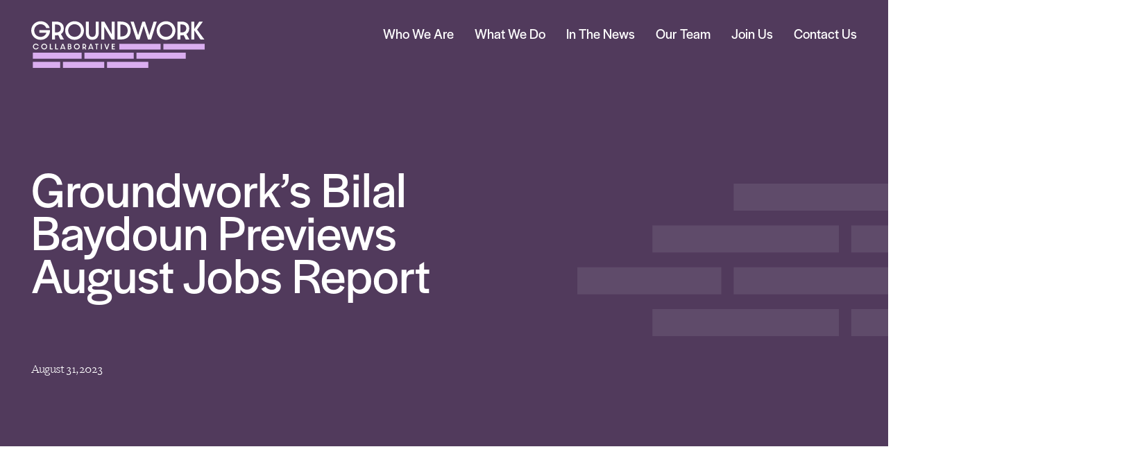

--- FILE ---
content_type: text/html; charset=UTF-8
request_url: https://groundworkcollaborative.org/news/groundworks-bilal-baydoun-previews-august-jobs-report/
body_size: 10771
content:
<!DOCTYPE html>
<html lang="en-US">
	<head>
						<link rel="preconnect" href="https://use.typekit.net" crossorigin>
	<link rel="preload" as="style" href="https://use.typekit.net/vnn5glv.css">  
	<link rel="preconnect" href="https://fonts.googleapis.com">
    <link rel="preconnect" href="https://fonts.gstatic.com" crossorigin>

		<link rel="preload" as="style" href="https://groundworkcollaborative.org/wp-content/themes/groundwork/assets/styles/app-min.css?ver=1765837812">

		<link rel="preload" as="script" href="https://groundworkcollaborative.org/wp-content/themes/groundwork/assets/scripts/libs.js?ver=1751198837">
	<link rel="preload" as="script" href="https://groundworkcollaborative.org/wp-content/themes/groundwork/assets/scripts/scripts-min.js?ver=1751198837">
	<meta charset="UTF-8" />
<script>
var gform;gform||(document.addEventListener("gform_main_scripts_loaded",function(){gform.scriptsLoaded=!0}),document.addEventListener("gform/theme/scripts_loaded",function(){gform.themeScriptsLoaded=!0}),window.addEventListener("DOMContentLoaded",function(){gform.domLoaded=!0}),gform={domLoaded:!1,scriptsLoaded:!1,themeScriptsLoaded:!1,isFormEditor:()=>"function"==typeof InitializeEditor,callIfLoaded:function(o){return!(!gform.domLoaded||!gform.scriptsLoaded||!gform.themeScriptsLoaded&&!gform.isFormEditor()||(gform.isFormEditor()&&console.warn("The use of gform.initializeOnLoaded() is deprecated in the form editor context and will be removed in Gravity Forms 3.1."),o(),0))},initializeOnLoaded:function(o){gform.callIfLoaded(o)||(document.addEventListener("gform_main_scripts_loaded",()=>{gform.scriptsLoaded=!0,gform.callIfLoaded(o)}),document.addEventListener("gform/theme/scripts_loaded",()=>{gform.themeScriptsLoaded=!0,gform.callIfLoaded(o)}),window.addEventListener("DOMContentLoaded",()=>{gform.domLoaded=!0,gform.callIfLoaded(o)}))},hooks:{action:{},filter:{}},addAction:function(o,r,e,t){gform.addHook("action",o,r,e,t)},addFilter:function(o,r,e,t){gform.addHook("filter",o,r,e,t)},doAction:function(o){gform.doHook("action",o,arguments)},applyFilters:function(o){return gform.doHook("filter",o,arguments)},removeAction:function(o,r){gform.removeHook("action",o,r)},removeFilter:function(o,r,e){gform.removeHook("filter",o,r,e)},addHook:function(o,r,e,t,n){null==gform.hooks[o][r]&&(gform.hooks[o][r]=[]);var d=gform.hooks[o][r];null==n&&(n=r+"_"+d.length),gform.hooks[o][r].push({tag:n,callable:e,priority:t=null==t?10:t})},doHook:function(r,o,e){var t;if(e=Array.prototype.slice.call(e,1),null!=gform.hooks[r][o]&&((o=gform.hooks[r][o]).sort(function(o,r){return o.priority-r.priority}),o.forEach(function(o){"function"!=typeof(t=o.callable)&&(t=window[t]),"action"==r?t.apply(null,e):e[0]=t.apply(null,e)})),"filter"==r)return e[0]},removeHook:function(o,r,t,n){var e;null!=gform.hooks[o][r]&&(e=(e=gform.hooks[o][r]).filter(function(o,r,e){return!!(null!=n&&n!=o.tag||null!=t&&t!=o.priority)}),gform.hooks[o][r]=e)}});
</script>

	<meta name="viewport" content="width=device-width, initial-scale=1.0, viewport-fit=cover" />
	<script>
		["js", "m4n"].forEach(function (attr) {
			document.documentElement.setAttribute(attr, "");
		});
	</script>
<meta name='robots' content='index, follow, max-image-preview:large, max-snippet:-1, max-video-preview:-1' />
	<style>img:is([sizes="auto" i], [sizes^="auto," i]) { contain-intrinsic-size: 3000px 1500px }</style>
	
	<!-- This site is optimized with the Yoast SEO plugin v25.3.1 - https://yoast.com/wordpress/plugins/seo/ -->
	<title>Groundwork’s Bilal Baydoun Previews August Jobs Report - Groundwork Collaborative</title>
	<meta name="description" content="“With inflation in retreat and unemployment at record lows, the Fed must change course and focus on driving more gains for workers and families, not blaming them for inflation while corporations rake in record profits.”" />
	<link rel="canonical" href="https://groundworkcollaborative.org/news/groundworks-bilal-baydoun-previews-august-jobs-report/" />
	<meta property="og:locale" content="en_US" />
	<meta property="og:type" content="article" />
	<meta property="og:title" content="Groundwork’s Bilal Baydoun Previews August Jobs Report - Groundwork Collaborative" />
	<meta property="og:description" content="“With inflation in retreat and unemployment at record lows, the Fed must change course and focus on driving more gains for workers and families, not blaming them for inflation while corporations rake in record profits.”" />
	<meta property="og:url" content="https://groundworkcollaborative.org/news/groundworks-bilal-baydoun-previews-august-jobs-report/" />
	<meta property="og:site_name" content="Groundwork Collaborative" />
	<meta property="article:modified_time" content="2023-08-31T12:51:05+00:00" />
	<meta name="twitter:card" content="summary_large_image" />
	<meta name="twitter:title" content="Groundwork’s Bilal Baydoun Previews August Jobs Report" />
	<meta name="twitter:description" content="“With inflation in retreat and unemployment at record lows, the Fed must change course and focus on driving more gains for workers and families, not blaming them for inflation while corporations rake in record profits.”" />
	<meta name="twitter:image" content="https://groundworkcollaborative.org/wp-content/uploads/2023/06/GWC-Social-Share-Banner-1.png" />
	<script type="application/ld+json" class="yoast-schema-graph">{"@context":"https://schema.org","@graph":[{"@type":"WebPage","@id":"https://groundworkcollaborative.org/news/groundworks-bilal-baydoun-previews-august-jobs-report/","url":"https://groundworkcollaborative.org/news/groundworks-bilal-baydoun-previews-august-jobs-report/","name":"Groundwork’s Bilal Baydoun Previews August Jobs Report - Groundwork Collaborative","isPartOf":{"@id":"https://groundworkcollaborative.org/#website"},"datePublished":"2023-08-31T12:50:13+00:00","dateModified":"2023-08-31T12:51:05+00:00","description":"“With inflation in retreat and unemployment at record lows, the Fed must change course and focus on driving more gains for workers and families, not blaming them for inflation while corporations rake in record profits.”","breadcrumb":{"@id":"https://groundworkcollaborative.org/news/groundworks-bilal-baydoun-previews-august-jobs-report/#breadcrumb"},"inLanguage":"en-US","potentialAction":[{"@type":"ReadAction","target":["https://groundworkcollaborative.org/news/groundworks-bilal-baydoun-previews-august-jobs-report/"]}]},{"@type":"BreadcrumbList","@id":"https://groundworkcollaborative.org/news/groundworks-bilal-baydoun-previews-august-jobs-report/#breadcrumb","itemListElement":[{"@type":"ListItem","position":1,"name":"Home","item":"https://groundworkcollaborative.org/"},{"@type":"ListItem","position":2,"name":"News","item":"https://groundworkcollaborative.org/in-the-news/"},{"@type":"ListItem","position":3,"name":"Groundwork’s Bilal Baydoun Previews August Jobs Report"}]},{"@type":"WebSite","@id":"https://groundworkcollaborative.org/#website","url":"https://groundworkcollaborative.org/","name":"Groundwork Collaborative","description":"","potentialAction":[{"@type":"SearchAction","target":{"@type":"EntryPoint","urlTemplate":"https://groundworkcollaborative.org/?s={search_term_string}"},"query-input":{"@type":"PropertyValueSpecification","valueRequired":true,"valueName":"search_term_string"}}],"inLanguage":"en-US"}]}</script>
	<!-- / Yoast SEO plugin. -->


<link rel='dns-prefetch' href='//use.typekit.net' />
<link rel='dns-prefetch' href='//fonts.googleapis.com' />
<link rel="alternate" type="application/rss+xml" title="Groundwork Collaborative &raquo; Feed" href="https://groundworkcollaborative.org/feed/" />
<link rel="alternate" type="application/rss+xml" title="Groundwork Collaborative &raquo; Comments Feed" href="https://groundworkcollaborative.org/comments/feed/" />
	<link rel="icon" href="https://groundworkcollaborative.org/wp-content/themes/groundwork/assets/favicon/favicon.ico" />
	<link rel="apple-touch-icon" href="https://groundworkcollaborative.org/wp-content/themes/groundwork/assets/favicon/apple-touch-icon.png" />
<style id='classic-theme-styles-inline-css'>
/*! This file is auto-generated */
.wp-block-button__link{color:#fff;background-color:#32373c;border-radius:9999px;box-shadow:none;text-decoration:none;padding:calc(.667em + 2px) calc(1.333em + 2px);font-size:1.125em}.wp-block-file__button{background:#32373c;color:#fff;text-decoration:none}
</style>
<style id='safe-svg-svg-icon-style-inline-css'>
.safe-svg-cover{text-align:center}.safe-svg-cover .safe-svg-inside{display:inline-block;max-width:100%}.safe-svg-cover svg{height:100%;max-height:100%;max-width:100%;width:100%}

</style>
<style id='global-styles-inline-css'>
:root{--wp--preset--aspect-ratio--square: 1;--wp--preset--aspect-ratio--4-3: 4/3;--wp--preset--aspect-ratio--3-4: 3/4;--wp--preset--aspect-ratio--3-2: 3/2;--wp--preset--aspect-ratio--2-3: 2/3;--wp--preset--aspect-ratio--16-9: 16/9;--wp--preset--aspect-ratio--9-16: 9/16;--wp--preset--color--black: #000000;--wp--preset--color--cyan-bluish-gray: #abb8c3;--wp--preset--color--white: #ffffff;--wp--preset--color--pale-pink: #f78da7;--wp--preset--color--vivid-red: #cf2e2e;--wp--preset--color--luminous-vivid-orange: #ff6900;--wp--preset--color--luminous-vivid-amber: #fcb900;--wp--preset--color--light-green-cyan: #7bdcb5;--wp--preset--color--vivid-green-cyan: #00d084;--wp--preset--color--pale-cyan-blue: #8ed1fc;--wp--preset--color--vivid-cyan-blue: #0693e3;--wp--preset--color--vivid-purple: #9b51e0;--wp--preset--gradient--vivid-cyan-blue-to-vivid-purple: linear-gradient(135deg,rgba(6,147,227,1) 0%,rgb(155,81,224) 100%);--wp--preset--gradient--light-green-cyan-to-vivid-green-cyan: linear-gradient(135deg,rgb(122,220,180) 0%,rgb(0,208,130) 100%);--wp--preset--gradient--luminous-vivid-amber-to-luminous-vivid-orange: linear-gradient(135deg,rgba(252,185,0,1) 0%,rgba(255,105,0,1) 100%);--wp--preset--gradient--luminous-vivid-orange-to-vivid-red: linear-gradient(135deg,rgba(255,105,0,1) 0%,rgb(207,46,46) 100%);--wp--preset--gradient--very-light-gray-to-cyan-bluish-gray: linear-gradient(135deg,rgb(238,238,238) 0%,rgb(169,184,195) 100%);--wp--preset--gradient--cool-to-warm-spectrum: linear-gradient(135deg,rgb(74,234,220) 0%,rgb(151,120,209) 20%,rgb(207,42,186) 40%,rgb(238,44,130) 60%,rgb(251,105,98) 80%,rgb(254,248,76) 100%);--wp--preset--gradient--blush-light-purple: linear-gradient(135deg,rgb(255,206,236) 0%,rgb(152,150,240) 100%);--wp--preset--gradient--blush-bordeaux: linear-gradient(135deg,rgb(254,205,165) 0%,rgb(254,45,45) 50%,rgb(107,0,62) 100%);--wp--preset--gradient--luminous-dusk: linear-gradient(135deg,rgb(255,203,112) 0%,rgb(199,81,192) 50%,rgb(65,88,208) 100%);--wp--preset--gradient--pale-ocean: linear-gradient(135deg,rgb(255,245,203) 0%,rgb(182,227,212) 50%,rgb(51,167,181) 100%);--wp--preset--gradient--electric-grass: linear-gradient(135deg,rgb(202,248,128) 0%,rgb(113,206,126) 100%);--wp--preset--gradient--midnight: linear-gradient(135deg,rgb(2,3,129) 0%,rgb(40,116,252) 100%);--wp--preset--font-size--small: 13px;--wp--preset--font-size--medium: 20px;--wp--preset--font-size--large: 36px;--wp--preset--font-size--x-large: 42px;--wp--preset--spacing--20: 0.44rem;--wp--preset--spacing--30: 0.67rem;--wp--preset--spacing--40: 1rem;--wp--preset--spacing--50: 1.5rem;--wp--preset--spacing--60: 2.25rem;--wp--preset--spacing--70: 3.38rem;--wp--preset--spacing--80: 5.06rem;--wp--preset--shadow--natural: 6px 6px 9px rgba(0, 0, 0, 0.2);--wp--preset--shadow--deep: 12px 12px 50px rgba(0, 0, 0, 0.4);--wp--preset--shadow--sharp: 6px 6px 0px rgba(0, 0, 0, 0.2);--wp--preset--shadow--outlined: 6px 6px 0px -3px rgba(255, 255, 255, 1), 6px 6px rgba(0, 0, 0, 1);--wp--preset--shadow--crisp: 6px 6px 0px rgba(0, 0, 0, 1);}:where(.is-layout-flex){gap: 0.5em;}:where(.is-layout-grid){gap: 0.5em;}body .is-layout-flex{display: flex;}.is-layout-flex{flex-wrap: wrap;align-items: center;}.is-layout-flex > :is(*, div){margin: 0;}body .is-layout-grid{display: grid;}.is-layout-grid > :is(*, div){margin: 0;}:where(.wp-block-columns.is-layout-flex){gap: 2em;}:where(.wp-block-columns.is-layout-grid){gap: 2em;}:where(.wp-block-post-template.is-layout-flex){gap: 1.25em;}:where(.wp-block-post-template.is-layout-grid){gap: 1.25em;}.has-black-color{color: var(--wp--preset--color--black) !important;}.has-cyan-bluish-gray-color{color: var(--wp--preset--color--cyan-bluish-gray) !important;}.has-white-color{color: var(--wp--preset--color--white) !important;}.has-pale-pink-color{color: var(--wp--preset--color--pale-pink) !important;}.has-vivid-red-color{color: var(--wp--preset--color--vivid-red) !important;}.has-luminous-vivid-orange-color{color: var(--wp--preset--color--luminous-vivid-orange) !important;}.has-luminous-vivid-amber-color{color: var(--wp--preset--color--luminous-vivid-amber) !important;}.has-light-green-cyan-color{color: var(--wp--preset--color--light-green-cyan) !important;}.has-vivid-green-cyan-color{color: var(--wp--preset--color--vivid-green-cyan) !important;}.has-pale-cyan-blue-color{color: var(--wp--preset--color--pale-cyan-blue) !important;}.has-vivid-cyan-blue-color{color: var(--wp--preset--color--vivid-cyan-blue) !important;}.has-vivid-purple-color{color: var(--wp--preset--color--vivid-purple) !important;}.has-black-background-color{background-color: var(--wp--preset--color--black) !important;}.has-cyan-bluish-gray-background-color{background-color: var(--wp--preset--color--cyan-bluish-gray) !important;}.has-white-background-color{background-color: var(--wp--preset--color--white) !important;}.has-pale-pink-background-color{background-color: var(--wp--preset--color--pale-pink) !important;}.has-vivid-red-background-color{background-color: var(--wp--preset--color--vivid-red) !important;}.has-luminous-vivid-orange-background-color{background-color: var(--wp--preset--color--luminous-vivid-orange) !important;}.has-luminous-vivid-amber-background-color{background-color: var(--wp--preset--color--luminous-vivid-amber) !important;}.has-light-green-cyan-background-color{background-color: var(--wp--preset--color--light-green-cyan) !important;}.has-vivid-green-cyan-background-color{background-color: var(--wp--preset--color--vivid-green-cyan) !important;}.has-pale-cyan-blue-background-color{background-color: var(--wp--preset--color--pale-cyan-blue) !important;}.has-vivid-cyan-blue-background-color{background-color: var(--wp--preset--color--vivid-cyan-blue) !important;}.has-vivid-purple-background-color{background-color: var(--wp--preset--color--vivid-purple) !important;}.has-black-border-color{border-color: var(--wp--preset--color--black) !important;}.has-cyan-bluish-gray-border-color{border-color: var(--wp--preset--color--cyan-bluish-gray) !important;}.has-white-border-color{border-color: var(--wp--preset--color--white) !important;}.has-pale-pink-border-color{border-color: var(--wp--preset--color--pale-pink) !important;}.has-vivid-red-border-color{border-color: var(--wp--preset--color--vivid-red) !important;}.has-luminous-vivid-orange-border-color{border-color: var(--wp--preset--color--luminous-vivid-orange) !important;}.has-luminous-vivid-amber-border-color{border-color: var(--wp--preset--color--luminous-vivid-amber) !important;}.has-light-green-cyan-border-color{border-color: var(--wp--preset--color--light-green-cyan) !important;}.has-vivid-green-cyan-border-color{border-color: var(--wp--preset--color--vivid-green-cyan) !important;}.has-pale-cyan-blue-border-color{border-color: var(--wp--preset--color--pale-cyan-blue) !important;}.has-vivid-cyan-blue-border-color{border-color: var(--wp--preset--color--vivid-cyan-blue) !important;}.has-vivid-purple-border-color{border-color: var(--wp--preset--color--vivid-purple) !important;}.has-vivid-cyan-blue-to-vivid-purple-gradient-background{background: var(--wp--preset--gradient--vivid-cyan-blue-to-vivid-purple) !important;}.has-light-green-cyan-to-vivid-green-cyan-gradient-background{background: var(--wp--preset--gradient--light-green-cyan-to-vivid-green-cyan) !important;}.has-luminous-vivid-amber-to-luminous-vivid-orange-gradient-background{background: var(--wp--preset--gradient--luminous-vivid-amber-to-luminous-vivid-orange) !important;}.has-luminous-vivid-orange-to-vivid-red-gradient-background{background: var(--wp--preset--gradient--luminous-vivid-orange-to-vivid-red) !important;}.has-very-light-gray-to-cyan-bluish-gray-gradient-background{background: var(--wp--preset--gradient--very-light-gray-to-cyan-bluish-gray) !important;}.has-cool-to-warm-spectrum-gradient-background{background: var(--wp--preset--gradient--cool-to-warm-spectrum) !important;}.has-blush-light-purple-gradient-background{background: var(--wp--preset--gradient--blush-light-purple) !important;}.has-blush-bordeaux-gradient-background{background: var(--wp--preset--gradient--blush-bordeaux) !important;}.has-luminous-dusk-gradient-background{background: var(--wp--preset--gradient--luminous-dusk) !important;}.has-pale-ocean-gradient-background{background: var(--wp--preset--gradient--pale-ocean) !important;}.has-electric-grass-gradient-background{background: var(--wp--preset--gradient--electric-grass) !important;}.has-midnight-gradient-background{background: var(--wp--preset--gradient--midnight) !important;}.has-small-font-size{font-size: var(--wp--preset--font-size--small) !important;}.has-medium-font-size{font-size: var(--wp--preset--font-size--medium) !important;}.has-large-font-size{font-size: var(--wp--preset--font-size--large) !important;}.has-x-large-font-size{font-size: var(--wp--preset--font-size--x-large) !important;}
:where(.wp-block-post-template.is-layout-flex){gap: 1.25em;}:where(.wp-block-post-template.is-layout-grid){gap: 1.25em;}
:where(.wp-block-columns.is-layout-flex){gap: 2em;}:where(.wp-block-columns.is-layout-grid){gap: 2em;}
:root :where(.wp-block-pullquote){font-size: 1.5em;line-height: 1.6;}
</style>
<link rel='stylesheet' id='ctf_styles-css' href='https://groundworkcollaborative.org/wp-content/plugins/custom-twitter-feeds-pro/css/ctf-styles.min.css?ver=2.5.0' media='all' />
<link rel='stylesheet' id='tm-fonts-fa-css' href='https://groundworkcollaborative.org/wp-content/themes/groundwork/assets/vendor/fontawesome-free-6.5.2-web/css/all.min.css' media='all' />
<link rel='stylesheet' id='tm-fonts-ts-css' href='https://use.typekit.net/vnn5glv.css' media='all' />
<link rel='stylesheet' id='tm-fonts-gf-css' href='https://fonts.googleapis.com/css2?family=Public+Sans:wght@300;400;800&#038;display=swap' media='all' />
<link rel='stylesheet' id='tm-slick-css' href='https://groundworkcollaborative.org/wp-content/themes/groundwork/assets/vendor/slick/slick.css?ver=1751198833' media='all' />
<link rel='stylesheet' id='tm-app-css' href='https://groundworkcollaborative.org/wp-content/themes/groundwork/assets/styles/app-min.css?ver=1765837812' media='all' />
<script src="https://groundworkcollaborative.org/wp-includes/js/jquery/jquery.min.js?ver=3.7.1" id="jquery-core-js"></script>
<script src="https://groundworkcollaborative.org/wp-includes/js/jquery/jquery-migrate.min.js?ver=3.4.1" id="jquery-migrate-js"></script>
<link rel="https://api.w.org/" href="https://groundworkcollaborative.org/wp-json/" /><link rel="EditURI" type="application/rsd+xml" title="RSD" href="https://groundworkcollaborative.org/xmlrpc.php?rsd" />
<link rel='shortlink' href='https://groundworkcollaborative.org/?p=1590' />
<link rel="alternate" title="oEmbed (JSON)" type="application/json+oembed" href="https://groundworkcollaborative.org/wp-json/oembed/1.0/embed?url=https%3A%2F%2Fgroundworkcollaborative.org%2Fnews%2Fgroundworks-bilal-baydoun-previews-august-jobs-report%2F" />
<link rel="alternate" title="oEmbed (XML)" type="text/xml+oembed" href="https://groundworkcollaborative.org/wp-json/oembed/1.0/embed?url=https%3A%2F%2Fgroundworkcollaborative.org%2Fnews%2Fgroundworks-bilal-baydoun-previews-august-jobs-report%2F&#038;format=xml" />
<!-- Stream WordPress user activity plugin v4.1.1 -->
		
      <!-- Google tag (gtag.js) -->
      <script async src="https://www.googletagmanager.com/gtag/js?id=G-VREKSPW50X"></script>
      <script>
      window.dataLayer = window.dataLayer || [];
      function gtag(){dataLayer.push(arguments);}
      gtag('js', new Date());
      gtag('config', 'G-VREKSPW50X');
      </script>
	</head>

	<body class="wp-singular news-template-default single single-news postid-1590 wp-theme-groundwork">
		
		
		
   <!--Begin Lilac Header with Light Logo-->
   <header class="dark lilac-header">
      <div class="contain flex">
         <a href="https://groundworkcollaborative.org" class="logo" aria-label="Groundwork"><img src="https://groundworkcollaborative.org/wp-content/themes/groundwork/assets/img/logo-04.svg" alt="Groundwork" /></a>
         <button id="navBtn">
            <span>Menu</span>
         </button>
         <nav class="navigation">
            <a href="https://groundworkcollaborative.org" class="logo nav-logo" aria-hidden="true"><img src="https://groundworkcollaborative.org/wp-content/themes/groundwork/assets/img/logo-02.svg" alt="Groundwork" /></a>
            <ul class="flex">
								<li ><a href="https://groundworkcollaborative.org/who-we-are/" target="_self">Who We Are <i aria-hidden="true" class="fa fa-arrow-right visible-sm"></i></a></li>
									</li>
					<li ><a href="https://groundworkcollaborative.org/what-we-do/" target="_self">What We Do <i aria-hidden="true" class="fa fa-arrow-right visible-sm"></i></a></li>
									</li>
					<li ><a href="/in-the-news" target="_self">In The News <i aria-hidden="true" class="fa fa-arrow-right visible-sm"></i></a></li>
									</li>
					<li ><a href="https://groundworkcollaborative.org/team/" target="_self">Our Team <i aria-hidden="true" class="fa fa-arrow-right visible-sm"></i></a></li>
									</li>
					<li ><a href="https://groundworkcollaborative.org/join-us/" target="_self">Join Us <i aria-hidden="true" class="fa fa-arrow-right visible-sm"></i></a></li>
									</li>
					<li ><a href="https://groundworkcollaborative.org/contact/" target="_self">Contact Us <i aria-hidden="true" class="fa fa-arrow-right visible-sm"></i></a></li>
									</li>
	            </ul>
         </nav>
      </div>
   </header>

<!--End Header-->
<div class="byo-content news-wrap">

   <section id="hero" class="lilac-dark">
      <article class="contain">
         <h1>Groundwork’s Bilal Baydoun Previews August Jobs Report</h1>
         <div class="meta">
            <span class="date">August 31, 2023</span>
                     </div>
      </article>
   </section>


			<section class="byo-block contain contain-sm">

    <h4>Groundwork’s Bilal Baydoun Previews August Jobs Report</h4>		<p>Ahead of tomorrow’s Jobs Report from the Bureau of Labor Statistics – which is expected to show unemployment near historic lows – <a href="http://groundworkcollaborative.org/person/bilal-baydoun/"><b>Groundwork’s Director of Policy and Research Bilal Baydoun</b></a> released the following statement:</p>
<blockquote><p>“The record job gains and strikes making waves across the economy are no accident. Public investment has powered our economy over the last two years by creating jobs and growing our economy, enabling workers to demand more.</p>
<p>“With inflation in retreat and unemployment at record lows, the Fed must change course and focus on driving more gains for workers and families, not blaming them for inflation while corporations rake in record profits.”</p></blockquote>
<p><b>Email </b><a href="mailto:press@groundworkcollaborative.org"><b>press@groundworkcollaborative.org</b></a><b> to speak with Bilal Baydoun about what to expect from tomorrow’s jobs numbers.</b></p>
</section>

	

</div>


<footer>
      <div class="contain row1 flex">
         <nav class="navigation">
            <ul class="flex">
				   				<li ><a href="https://groundworkcollaborative.org/who-we-are/" target="_self">Who We Are <i aria-hidden="true" class="fa fa-arrow-right visible-sm"></i></a></li>
									</li>
					<li ><a href="https://groundworkcollaborative.org/what-we-do/" target="_self">What We Do <i aria-hidden="true" class="fa fa-arrow-right visible-sm"></i></a></li>
									</li>
					<li ><a href="/in-the-news" target="_self">In The News <i aria-hidden="true" class="fa fa-arrow-right visible-sm"></i></a></li>
									</li>
					<li ><a href="https://groundworkcollaborative.org/team/" target="_self">Our Team <i aria-hidden="true" class="fa fa-arrow-right visible-sm"></i></a></li>
									</li>
					<li ><a href="https://groundworkcollaborative.org/join-us/" target="_self">Join Us <i aria-hidden="true" class="fa fa-arrow-right visible-sm"></i></a></li>
									</li>
					<li ><a href="https://groundworkcollaborative.org/contact/" target="_self">Contact Us <i aria-hidden="true" class="fa fa-arrow-right visible-sm"></i></a></li>
									</li>
	            </ul>
         </nav>
         <ul class="social flex hidden-sm">
            <li><a href='https://www.linkedin.com/company/groundwork-collaborative' target='_blank' aria-label='linkedin-in'><i class='fab fa-linkedin-in'></i></a></li><li><a href='https://twitter.com/groundwork' target='_blank' aria-label='twitter'><i class='fab fa-twitter'></i></a></li><li><a href='https://www.threads.net/@thegroundworkcollaborative' target='_blank' aria-label='threads'><i class='fab fa-threads'></i></a></li><li><a href='https://bsky.app/profile/groundwork.bsky.social' target='_blank' aria-label='bluesky'><i class='fab fa-bluesky'></i></a></li>         </ul>
      </div>
      <div class="row2">
         <div class="formRow flex">
            <div class="form" id="signUp">
               <p class="feature-text">Sign Up for Groundwork’s Newsletter</p>
               
                <div class='gf_browser_chrome gform_wrapper gravity-theme gform-theme--no-framework' data-form-theme='gravity-theme' data-form-index='0' id='gform_wrapper_2' ><div id='gf_2' class='gform_anchor' tabindex='-1'></div><form method='post' enctype='multipart/form-data' target='gform_ajax_frame_2' id='gform_2'  action='/news/groundworks-bilal-baydoun-previews-august-jobs-report/#gf_2' data-formid='2' novalidate>
                        <div class='gform-body gform_body'><div id='gform_fields_2' class='gform_fields top_label form_sublabel_below description_below validation_below'><div id="field_2_1" class="gfield gfield--type-email gfield_contains_required field_sublabel_below gfield--no-description field_description_below hidden_label field_validation_below gfield_visibility_visible"  ><label class='gfield_label gform-field-label' for='input_2_1'>Email<span class="gfield_required"><span class="gfield_required gfield_required_text">(Required)</span></span></label><div class='ginput_container ginput_container_email'>
                            <input name='input_1' id='input_2_1' type='email' value='' class='large'   placeholder='Email Address' aria-required="true" aria-invalid="false"  />
                        </div></div></div></div>
        <div class='gform-footer gform_footer top_label'> <input type='submit' id='gform_submit_button_2' class='gform_button button' onclick='gform.submission.handleButtonClick(this);' data-submission-type='submit' value='Sign Up'  /> <input type='hidden' name='gform_ajax' value='form_id=2&amp;title=&amp;description=&amp;tabindex=0&amp;theme=gravity-theme&amp;styles=[]&amp;hash=ea716fe247fb519fd3646aebbf77e4e3' />
            <input type='hidden' class='gform_hidden' name='gform_submission_method' data-js='gform_submission_method_2' value='iframe' />
            <input type='hidden' class='gform_hidden' name='gform_theme' data-js='gform_theme_2' id='gform_theme_2' value='gravity-theme' />
            <input type='hidden' class='gform_hidden' name='gform_style_settings' data-js='gform_style_settings_2' id='gform_style_settings_2' value='[]' />
            <input type='hidden' class='gform_hidden' name='is_submit_2' value='1' />
            <input type='hidden' class='gform_hidden' name='gform_submit' value='2' />
            
            <input type='hidden' class='gform_hidden' name='gform_currency' data-currency='USD' value='kZX50QorHQcokkbt1wfclHqdoYCn6Tm1KbsRv2o35UsXS/XRvhJ36JCOySxkb9sgX2h9h37TMxfXeTII1Vz9Ri1C4me4UDF8NUvxuDpYvXDXLwk=' />
            <input type='hidden' class='gform_hidden' name='gform_unique_id' value='' />
            <input type='hidden' class='gform_hidden' name='state_2' value='WyJbXSIsIjc5OWY2ZWI3ZTMxOTAyYjZhMGUwYzQ1MjNkYTA5OTNiIl0=' />
            <input type='hidden' autocomplete='off' class='gform_hidden' name='gform_target_page_number_2' id='gform_target_page_number_2' value='0' />
            <input type='hidden' autocomplete='off' class='gform_hidden' name='gform_source_page_number_2' id='gform_source_page_number_2' value='1' />
            <input type='hidden' name='gform_field_values' value='' />
            
        </div>
                        </form>
                        </div>
		                <iframe style='display:none;width:0px;height:0px;' src='about:blank' name='gform_ajax_frame_2' id='gform_ajax_frame_2' title='This iframe contains the logic required to handle Ajax powered Gravity Forms.'></iframe>
		                <script>
gform.initializeOnLoaded( function() {gformInitSpinner( 2, 'https://groundworkcollaborative.org/wp-content/plugins/gravityforms/images/spinner.svg', true );jQuery('#gform_ajax_frame_2').on('load',function(){var contents = jQuery(this).contents().find('*').html();var is_postback = contents.indexOf('GF_AJAX_POSTBACK') >= 0;if(!is_postback){return;}var form_content = jQuery(this).contents().find('#gform_wrapper_2');var is_confirmation = jQuery(this).contents().find('#gform_confirmation_wrapper_2').length > 0;var is_redirect = contents.indexOf('gformRedirect(){') >= 0;var is_form = form_content.length > 0 && ! is_redirect && ! is_confirmation;var mt = parseInt(jQuery('html').css('margin-top'), 10) + parseInt(jQuery('body').css('margin-top'), 10) + 100;if(is_form){jQuery('#gform_wrapper_2').html(form_content.html());if(form_content.hasClass('gform_validation_error')){jQuery('#gform_wrapper_2').addClass('gform_validation_error');} else {jQuery('#gform_wrapper_2').removeClass('gform_validation_error');}setTimeout( function() { /* delay the scroll by 50 milliseconds to fix a bug in chrome */ jQuery(document).scrollTop(jQuery('#gform_wrapper_2').offset().top - mt); }, 50 );if(window['gformInitDatepicker']) {gformInitDatepicker();}if(window['gformInitPriceFields']) {gformInitPriceFields();}var current_page = jQuery('#gform_source_page_number_2').val();gformInitSpinner( 2, 'https://groundworkcollaborative.org/wp-content/plugins/gravityforms/images/spinner.svg', true );jQuery(document).trigger('gform_page_loaded', [2, current_page]);window['gf_submitting_2'] = false;}else if(!is_redirect){var confirmation_content = jQuery(this).contents().find('.GF_AJAX_POSTBACK').html();if(!confirmation_content){confirmation_content = contents;}jQuery('#gform_wrapper_2').replaceWith(confirmation_content);jQuery(document).scrollTop(jQuery('#gf_2').offset().top - mt);jQuery(document).trigger('gform_confirmation_loaded', [2]);window['gf_submitting_2'] = false;wp.a11y.speak(jQuery('#gform_confirmation_message_2').text());}else{jQuery('#gform_2').append(contents);if(window['gformRedirect']) {gformRedirect();}}jQuery(document).trigger("gform_pre_post_render", [{ formId: "2", currentPage: "current_page", abort: function() { this.preventDefault(); } }]);        if (event && event.defaultPrevented) {                return;        }        const gformWrapperDiv = document.getElementById( "gform_wrapper_2" );        if ( gformWrapperDiv ) {            const visibilitySpan = document.createElement( "span" );            visibilitySpan.id = "gform_visibility_test_2";            gformWrapperDiv.insertAdjacentElement( "afterend", visibilitySpan );        }        const visibilityTestDiv = document.getElementById( "gform_visibility_test_2" );        let postRenderFired = false;        function triggerPostRender() {            if ( postRenderFired ) {                return;            }            postRenderFired = true;            gform.core.triggerPostRenderEvents( 2, current_page );            if ( visibilityTestDiv ) {                visibilityTestDiv.parentNode.removeChild( visibilityTestDiv );            }        }        function debounce( func, wait, immediate ) {            var timeout;            return function() {                var context = this, args = arguments;                var later = function() {                    timeout = null;                    if ( !immediate ) func.apply( context, args );                };                var callNow = immediate && !timeout;                clearTimeout( timeout );                timeout = setTimeout( later, wait );                if ( callNow ) func.apply( context, args );            };        }        const debouncedTriggerPostRender = debounce( function() {            triggerPostRender();        }, 200 );        if ( visibilityTestDiv && visibilityTestDiv.offsetParent === null ) {            const observer = new MutationObserver( ( mutations ) => {                mutations.forEach( ( mutation ) => {                    if ( mutation.type === 'attributes' && visibilityTestDiv.offsetParent !== null ) {                        debouncedTriggerPostRender();                        observer.disconnect();                    }                });            });            observer.observe( document.body, {                attributes: true,                childList: false,                subtree: true,                attributeFilter: [ 'style', 'class' ],            });        } else {            triggerPostRender();        }    } );} );
</script>
                           </div>
            <span class="blocks"></span>
         </div>
         <div class="blockRow flex">
            <span class="blocks"></span>
         </div>
         <div class="blockRow-2 flex">
            <span class="blocks"></span>
            <span class="blocks"></span>
         </div>
      </div>
      <div class="contain row3 flex">
         <div class="projects">
                        <span class="navigation">Additional Projects</span>
                           <a href="http://Econcon.com"  target="_blank" class="text-medium">EconCon</a>
                           <a href="http://econspeakers.org"  target="_blank" class="text-medium">Economic Speakers Bureau</a>
                           <a href="http://endcorporateprofiteering.org"  target="_blank" class="text-medium">End Corporate Profiteering</a>
                           <a href="http://ProsperUS.org"  target="_blank" class="text-medium">ProsperUS</a>
                     </div>
         <div class="meta text-small">
            <span>&copy; 2024 Groundwork Collaborative</span>
                           <a href="/privacy-policy" target="">Privacy Policy</a>
                           <a href="/terms-of-use/" target="">Terms of Use</a>
                     </div>
         <ul class="social flex visible-sm">
            <li><a href='https://www.linkedin.com/company/groundwork-collaborative' target='_blank' aria-label='linkedin-in'><i class='fab fa-linkedin-in'></i></a></li><li><a href='https://twitter.com/groundwork' target='_blank' aria-label='twitter'><i class='fab fa-twitter'></i></a></li><li><a href='https://www.threads.net/@thegroundworkcollaborative' target='_blank' aria-label='threads'><i class='fab fa-threads'></i></a></li><li><a href='https://bsky.app/profile/groundwork.bsky.social' target='_blank' aria-label='bluesky'><i class='fab fa-bluesky'></i></a></li>         </ul>
      </div>
   </footer>
<script type="speculationrules">
{"prefetch":[{"source":"document","where":{"and":[{"href_matches":"\/*"},{"not":{"href_matches":["\/wp-*.php","\/wp-admin\/*","\/wp-content\/uploads\/*","\/wp-content\/*","\/wp-content\/plugins\/*","\/wp-content\/themes\/groundwork\/*","\/*\\?(.+)"]}},{"not":{"selector_matches":"a[rel~=\"nofollow\"]"}},{"not":{"selector_matches":".no-prefetch, .no-prefetch a"}}]},"eagerness":"conservative"}]}
</script>
<!-- Start of Async HubSpot Analytics Code -->
<script type="text/javascript">
(function(d,s,i,r) {
if (d.getElementById(i)){return;}
var n=d.createElement(s),e=d.getElementsByTagName(s)[0];
n.id=i;n.src='//js.hs-analytics.net/analytics/'+(Math.ceil(new Date()/r)*r)+'/7179795.js';
e.parentNode.insertBefore(n, e);
})(document,"script","hs-analytics",300000);
</script>
<!-- End of Async HubSpot Analytics Code -->
<link rel='stylesheet' id='gform_basic-css' href='https://groundworkcollaborative.org/wp-content/plugins/gravityforms/assets/css/dist/basic.min.css?ver=2.9.26' media='all' />
<link rel='stylesheet' id='gform_theme_components-css' href='https://groundworkcollaborative.org/wp-content/plugins/gravityforms/assets/css/dist/theme-components.min.css?ver=2.9.26' media='all' />
<link rel='stylesheet' id='gform_theme-css' href='https://groundworkcollaborative.org/wp-content/plugins/gravityforms/assets/css/dist/theme.min.css?ver=2.9.26' media='all' />
<script src="https://groundworkcollaborative.org/wp-content/themes/groundwork/assets/scripts/libs.js?ver=1751198837" id="tm-libs-js"></script>
<script src="https://groundworkcollaborative.org/wp-content/themes/groundwork/assets/vendor/slick/slick.min.js?ver=6.8.3" id="tm-slick-js"></script>
<script id="tm-scripts-js-extra">
var tmscripts = {"ajax_url":"https:\/\/groundworkcollaborative.org\/wp-admin\/admin-ajax.php","current_page":"1"};
</script>
<script src="https://groundworkcollaborative.org/wp-content/themes/groundwork/assets/scripts/scripts-min.js?ver=1751198837" id="tm-scripts-js"></script>
<script id="tm-ajax-js-extra">
var ajax_object = {"ajax_url":"https:\/\/groundworkcollaborative.org\/wp-admin\/admin-ajax.php"};
</script>
<script src="https://groundworkcollaborative.org/wp-content/themes/groundwork/assets/scripts/ajax.js?ver=1751198837" id="tm-ajax-js"></script>
<script src="https://groundworkcollaborative.org/wp-includes/js/dist/dom-ready.min.js?ver=f77871ff7694fffea381" id="wp-dom-ready-js"></script>
<script src="https://groundworkcollaborative.org/wp-includes/js/dist/hooks.min.js?ver=4d63a3d491d11ffd8ac6" id="wp-hooks-js"></script>
<script src="https://groundworkcollaborative.org/wp-includes/js/dist/i18n.min.js?ver=5e580eb46a90c2b997e6" id="wp-i18n-js"></script>
<script id="wp-i18n-js-after">
wp.i18n.setLocaleData( { 'text direction\u0004ltr': [ 'ltr' ] } );
</script>
<script src="https://groundworkcollaborative.org/wp-includes/js/dist/a11y.min.js?ver=3156534cc54473497e14" id="wp-a11y-js"></script>
<script defer='defer' src="https://groundworkcollaborative.org/wp-content/plugins/gravityforms/js/jquery.json.min.js?ver=2.9.26" id="gform_json-js"></script>
<script id="gform_gravityforms-js-extra">
var gform_i18n = {"datepicker":{"days":{"monday":"Mo","tuesday":"Tu","wednesday":"We","thursday":"Th","friday":"Fr","saturday":"Sa","sunday":"Su"},"months":{"january":"January","february":"February","march":"March","april":"April","may":"May","june":"June","july":"July","august":"August","september":"September","october":"October","november":"November","december":"December"},"firstDay":1,"iconText":"Select date"}};
var gf_legacy_multi = [];
var gform_gravityforms = {"strings":{"invalid_file_extension":"This type of file is not allowed. Must be one of the following:","delete_file":"Delete this file","in_progress":"in progress","file_exceeds_limit":"File exceeds size limit","illegal_extension":"This type of file is not allowed.","max_reached":"Maximum number of files reached","unknown_error":"There was a problem while saving the file on the server","currently_uploading":"Please wait for the uploading to complete","cancel":"Cancel","cancel_upload":"Cancel this upload","cancelled":"Cancelled","error":"Error","message":"Message"},"vars":{"images_url":"https:\/\/groundworkcollaborative.org\/wp-content\/plugins\/gravityforms\/images"}};
var gf_global = {"gf_currency_config":{"name":"U.S. Dollar","symbol_left":"$","symbol_right":"","symbol_padding":"","thousand_separator":",","decimal_separator":".","decimals":2,"code":"USD"},"base_url":"https:\/\/groundworkcollaborative.org\/wp-content\/plugins\/gravityforms","number_formats":[],"spinnerUrl":"https:\/\/groundworkcollaborative.org\/wp-content\/plugins\/gravityforms\/images\/spinner.svg","version_hash":"3c48e46267a1a04c74f20953bf8213eb","strings":{"newRowAdded":"New row added.","rowRemoved":"Row removed","formSaved":"The form has been saved.  The content contains the link to return and complete the form."}};
</script>
<script defer='defer' src="https://groundworkcollaborative.org/wp-content/plugins/gravityforms/js/gravityforms.min.js?ver=2.9.26" id="gform_gravityforms-js"></script>
<script defer='defer' src="https://groundworkcollaborative.org/wp-content/plugins/gravityforms/js/placeholders.jquery.min.js?ver=2.9.26" id="gform_placeholder-js"></script>
<script defer='defer' src="https://groundworkcollaborative.org/wp-content/plugins/gravityforms/assets/js/dist/utils.min.js?ver=48a3755090e76a154853db28fc254681" id="gform_gravityforms_utils-js"></script>
<script defer='defer' src="https://groundworkcollaborative.org/wp-content/plugins/gravityforms/assets/js/dist/vendor-theme.min.js?ver=4f8b3915c1c1e1a6800825abd64b03cb" id="gform_gravityforms_theme_vendors-js"></script>
<script id="gform_gravityforms_theme-js-extra">
var gform_theme_config = {"common":{"form":{"honeypot":{"version_hash":"3c48e46267a1a04c74f20953bf8213eb"},"ajax":{"ajaxurl":"https:\/\/groundworkcollaborative.org\/wp-admin\/admin-ajax.php","ajax_submission_nonce":"0b98a81ba2","i18n":{"step_announcement":"Step %1$s of %2$s, %3$s","unknown_error":"There was an unknown error processing your request. Please try again."}}}},"hmr_dev":"","public_path":"https:\/\/groundworkcollaborative.org\/wp-content\/plugins\/gravityforms\/assets\/js\/dist\/","config_nonce":"1b0ea4abce"};
</script>
<script defer='defer' src="https://groundworkcollaborative.org/wp-content/plugins/gravityforms/assets/js/dist/scripts-theme.min.js?ver=0183eae4c8a5f424290fa0c1616e522c" id="gform_gravityforms_theme-js"></script>
<script>
gform.initializeOnLoaded( function() { jQuery(document).on('gform_post_render', function(event, formId, currentPage){if(formId == 2) {if(typeof Placeholders != 'undefined'){
                        Placeholders.enable();
                    }} } );jQuery(document).on('gform_post_conditional_logic', function(event, formId, fields, isInit){} ) } );
</script>
<script>
gform.initializeOnLoaded( function() {jQuery(document).trigger("gform_pre_post_render", [{ formId: "2", currentPage: "1", abort: function() { this.preventDefault(); } }]);        if (event && event.defaultPrevented) {                return;        }        const gformWrapperDiv = document.getElementById( "gform_wrapper_2" );        if ( gformWrapperDiv ) {            const visibilitySpan = document.createElement( "span" );            visibilitySpan.id = "gform_visibility_test_2";            gformWrapperDiv.insertAdjacentElement( "afterend", visibilitySpan );        }        const visibilityTestDiv = document.getElementById( "gform_visibility_test_2" );        let postRenderFired = false;        function triggerPostRender() {            if ( postRenderFired ) {                return;            }            postRenderFired = true;            gform.core.triggerPostRenderEvents( 2, 1 );            if ( visibilityTestDiv ) {                visibilityTestDiv.parentNode.removeChild( visibilityTestDiv );            }        }        function debounce( func, wait, immediate ) {            var timeout;            return function() {                var context = this, args = arguments;                var later = function() {                    timeout = null;                    if ( !immediate ) func.apply( context, args );                };                var callNow = immediate && !timeout;                clearTimeout( timeout );                timeout = setTimeout( later, wait );                if ( callNow ) func.apply( context, args );            };        }        const debouncedTriggerPostRender = debounce( function() {            triggerPostRender();        }, 200 );        if ( visibilityTestDiv && visibilityTestDiv.offsetParent === null ) {            const observer = new MutationObserver( ( mutations ) => {                mutations.forEach( ( mutation ) => {                    if ( mutation.type === 'attributes' && visibilityTestDiv.offsetParent !== null ) {                        debouncedTriggerPostRender();                        observer.disconnect();                    }                });            });            observer.observe( document.body, {                attributes: true,                childList: false,                subtree: true,                attributeFilter: [ 'style', 'class' ],            });        } else {            triggerPostRender();        }    } );
</script>

<script type="text/javascript" src="https://www.bugherd.com/sidebarv2.js?apikey=ruoierohyhbnx7zmwtihxg" async="true"></script>

<script>(function(){function c(){var b=a.contentDocument||a.contentWindow.document;if(b){var d=b.createElement('script');d.innerHTML="window.__CF$cv$params={r:'9c4d699c8e7bae97',t:'MTc2OTU3MTA0MS4wMDAwMDA='};var a=document.createElement('script');a.nonce='';a.src='/cdn-cgi/challenge-platform/scripts/jsd/main.js';document.getElementsByTagName('head')[0].appendChild(a);";b.getElementsByTagName('head')[0].appendChild(d)}}if(document.body){var a=document.createElement('iframe');a.height=1;a.width=1;a.style.position='absolute';a.style.top=0;a.style.left=0;a.style.border='none';a.style.visibility='hidden';document.body.appendChild(a);if('loading'!==document.readyState)c();else if(window.addEventListener)document.addEventListener('DOMContentLoaded',c);else{var e=document.onreadystatechange||function(){};document.onreadystatechange=function(b){e(b);'loading'!==document.readyState&&(document.onreadystatechange=e,c())}}}})();</script></body>
</html>


--- FILE ---
content_type: application/javascript
request_url: https://groundworkcollaborative.org/wp-content/themes/groundwork/assets/scripts/scripts-min.js?ver=1751198837
body_size: 414
content:
function setupPlayVideoButton(){var e=document.querySelector(".playVideo");e&&e.addEventListener("click",function(){var i=e.parentElement,t=i.nextElementSibling||i.previousElementSibling,r=t;i.style.display="none",t.style.display="none",r&&(r.style.display="block")})}!function(e){e(function(){e("a.scroll").click(function(){return e("html, body").animate({scrollTop:e(e.attr(this,"href")).offset().top-120},500),!1}),e("#navBtn").on("click",function(i){i.preventDefault(),e("header nav").toggleClass("open"),e("#navBtn").toggleClass("active")}),e(window).on("resize",function(){var i=e("header");e(window).scroll(function(){e(window).scrollTop()>=1?i.addClass("down"):i.removeClass("down")})}).trigger("resize"),e(".twitter-track").slick({slidesToShow:2,slidesToScroll:1,variableWidth:!0,autoplay:!1,infinite:!1,touchThreshold:100,prevArrow:".slick-arrow-left",nextArrow:".slick-arrow-right",responsive:[{breakpoint:500,settings:{slidesToShow:1}}]}),e(".slider-nav").slick({slidesToScroll:1,centerMode:!0,variableWidth:!0,speed:0,autoplay:!1,infinite:!1,touchThreshold:150,prevArrow:".slick-arrow-left",nextArrow:".slick-arrow-right",asNavFor:".slider-track"});var i={addZeros:function(e){return e<10?"0"+e:""+e}};e(".slider-track").each(function(){var t=e(this).parent();e(this).slick({centerMode:!0,slidesToScroll:1,variableWidth:!0,autoplay:!1,infinite:!1,touchThreshold:150,prevArrow:".slick-arrow-left",nextArrow:".slick-arrow-right",asNavFor:".slider-nav"}),e(this).find(".item").length>1&&e(this).siblings(".slides-numbers").show(),e(this).on("afterChange",function(e,r,o){t.find(".slides-numbers .active").html(i.addZeros(o+1))});var r=e(this).find(".slick-slide").not(".slick-cloned").length;t.find(".slides-numbers .total").html(i.addZeros(r))})})}(jQuery),setupPlayVideoButton();

--- FILE ---
content_type: image/svg+xml
request_url: https://groundworkcollaborative.org/wp-content/themes/groundwork/assets/img/logo-02.svg
body_size: 2083
content:
<svg width="155" height="43" viewBox="0 0 155 43" fill="none" xmlns="http://www.w3.org/2000/svg">
<path d="M0 8.52475C0 4.04567 3.51732 0.134491 8.41087 0.134491C12.4388 0.134491 15.5646 2.84576 16.4668 6.30353H13.3823C12.7136 4.27924 10.7489 2.82515 8.41087 2.82515C5.05156 2.82515 2.65402 5.39901 2.65402 8.56368C2.65402 11.7284 5.03095 14.3022 8.39255 14.3022C10.829 14.3022 12.9312 12.729 13.5792 10.5284H7.35064V8.1515H16.7439C17.0187 12.8092 13.3846 16.9356 8.41316 16.9356C3.44175 16.9356 0 13.0244 0 8.52475Z" fill="white"/>
<path d="M26.0341 16.6403L24.1472 12.6901C23.6366 12.768 23.087 12.8275 22.4779 12.8275H21.2596V16.6586H18.5667V0.448237H22.1435C27.2317 0.448237 29.1003 3.41597 29.1003 6.63789C29.1003 8.68049 28.3149 10.6269 26.5448 11.7673L29.256 16.6403H26.0341ZM22.5557 10.2147C25.1113 10.2147 26.4669 8.76064 26.4669 6.63789C26.4669 4.51513 25.0723 3.08164 22.5557 3.08164H21.2596V10.2147H22.5557Z" fill="white"/>
<path d="M38.7271 16.9356C33.8336 16.9356 30.3163 13.0244 30.3163 8.52475C30.3163 4.02506 33.8359 0.134491 38.7271 0.134491C43.6184 0.134491 47.1174 4.04567 47.1174 8.52475C47.1174 13.0038 43.6001 16.9356 38.7271 16.9356ZM38.7271 2.82744C35.4663 2.82744 33.0092 5.38299 33.0092 8.52704C33.0092 11.6711 35.4663 14.245 38.7271 14.245C41.988 14.245 44.4267 11.6711 44.4267 8.52704C44.4267 5.38299 41.9697 2.82744 38.7271 2.82744Z" fill="white"/>
<path d="M48.7867 10.4712V0.46881H51.4796V10.549C51.4796 12.6122 52.304 14.2816 54.5458 14.2816C56.7876 14.2816 57.6303 12.6122 57.6303 10.549V0.46881H60.3233V10.4712C60.3233 14.2633 58.2395 16.8967 54.5458 16.8967C50.8522 16.8967 48.789 14.245 48.789 10.4712H48.7867Z" fill="white"/>
<path d="M62.5995 0.468846H65.3314L71.8554 11.7673V0.448237H74.5667V16.6403H71.8943L65.3108 5.26394V16.6403H62.5995V0.468846Z" fill="white"/>
<path d="M77.0031 0.429899H80.0693C86.1994 0.429899 88.8924 4.10522 88.8924 8.50644C88.8924 12.9077 86.1994 16.6425 80.0693 16.6425H77.0031V0.429899ZM80.3624 13.929C84.3125 13.929 86.1788 11.5704 86.1788 8.50644C86.1788 5.44253 84.3125 3.12284 80.3624 3.12284H79.6938V13.929H80.3624Z" fill="white"/>
<path d="M88.7321 0.46881H91.5625L95.5309 12.6901L99.3253 0.46881H101.645L105.536 12.6901L109.385 0.46881H112.195L107.104 16.6402H104.354L100.482 4.35938L96.7491 16.6402H93.9783L88.7321 0.46881Z" fill="white"/>
<path d="M120.466 16.9356C115.572 16.9356 112.055 13.0244 112.055 8.52475C112.055 4.02506 115.572 0.134491 120.466 0.134491C125.359 0.134491 128.856 4.04567 128.856 8.52475C128.856 13.0038 125.339 16.9356 120.466 16.9356ZM120.466 2.82744C117.205 2.82744 114.748 5.38299 114.748 8.52704C114.748 11.6711 117.205 14.245 120.466 14.245C123.727 14.245 126.165 11.6711 126.165 8.52704C126.165 5.38299 123.708 2.82744 120.466 2.82744Z" fill="white"/>
<path d="M138.13 16.6403L136.243 12.6901C135.733 12.768 135.183 12.8275 134.574 12.8275H133.356V16.6586H130.663V0.448237H134.24C139.33 0.448237 141.196 3.41597 141.196 6.63789C141.196 8.68049 140.411 10.6269 138.641 11.7673L141.352 16.6403H138.13ZM134.652 10.2147C137.207 10.2147 138.563 8.76064 138.563 6.63789C138.563 4.51513 137.168 3.08164 134.652 3.08164H133.356V10.2147H134.652Z" fill="white"/>
<path d="M143.06 0.46881H145.753V7.13018L150.136 0.46881H153.418L148.19 7.70037L154.732 16.6402H151.274L145.753 8.36674V16.6585H143.06V0.46881Z" fill="white"/>
<path d="M11.5893 25.6533C10.0596 25.6533 8.96043 24.4305 8.96043 23.0245C8.96043 21.6185 10.0596 20.4026 11.5893 20.4026C13.1189 20.4026 14.2112 21.6254 14.2112 23.0245C14.2112 24.4237 13.112 25.6533 11.5893 25.6533ZM11.5893 21.243C10.5702 21.243 9.80312 22.0421 9.80312 23.0245C9.80312 24.0069 10.5702 24.8107 11.5893 24.8107C12.6083 24.8107 13.3708 24.0069 13.3708 23.0245C13.3708 22.0421 12.6037 21.243 11.5893 21.243Z" fill="white"/>
<path d="M16.6179 20.501H17.4583V24.758H19.1483V25.5617H16.6179V20.501Z" fill="white"/>
<path d="M21.4313 20.501H22.2717V24.758H23.9617V25.5617H21.4313V20.501Z" fill="white"/>
<path d="M29.4277 24.8175H26.9844L26.7073 25.5617H25.8234L27.7767 20.5079H28.6606L30.5636 25.5617H29.698L29.4277 24.8175ZM29.1644 24.0985L28.2187 21.5017L27.2546 24.0985H29.1644Z" fill="white"/>
<path d="M32.7481 20.5079H34.0556C35.1846 20.5079 35.7502 20.9315 35.7502 21.8475C35.7502 22.3398 35.5235 22.6879 35.1479 22.8551C35.7067 23.0016 36.0318 23.4642 36.0318 24.0412C36.0318 25.0305 35.3929 25.564 34.0121 25.564H32.7481V20.5102V20.5079ZM34.0739 22.5894C34.6441 22.5894 34.9579 22.4062 34.9579 21.9254C34.9579 21.4101 34.6579 21.2315 34.0739 21.2315H33.545V22.5894H34.0739ZM33.9938 24.7878C34.8044 24.7878 35.18 24.6046 35.18 24.0321C35.18 23.4917 34.8113 23.265 34.0739 23.265H33.545V24.7878H33.9938Z" fill="white"/>
<path d="M40.7743 25.6533C39.2446 25.6533 38.1455 24.4305 38.1455 23.0245C38.1455 21.6185 39.2446 20.4026 40.7743 20.4026C42.304 20.4026 43.3963 21.6254 43.3963 23.0245C43.3963 24.4237 42.2971 25.6533 40.7743 25.6533ZM40.7743 21.243C39.7553 21.243 38.9882 22.0421 38.9882 23.0245C38.9882 24.0069 39.7553 24.8107 40.7743 24.8107C41.7933 24.8107 42.5559 24.0069 42.5559 23.0245C42.5559 22.0421 41.7887 21.243 40.7743 21.243Z" fill="white"/>
<path d="M48.1364 25.5617L47.5479 24.3275C47.3876 24.3527 47.2159 24.371 47.0258 24.371H46.6457V25.5686H45.8053V20.501H46.9228C48.5143 20.501 49.0959 21.4284 49.0959 22.436C49.0959 23.0749 48.8509 23.6817 48.2967 24.0389L49.144 25.5617H48.1364ZM47.0487 23.5535C47.8479 23.5535 48.2716 23.1001 48.2716 22.436C48.2716 21.7719 47.8365 21.3254 47.0487 21.3254H46.6434V23.5558H47.0487V23.5535Z" fill="white"/>
<path d="M54.468 24.8175H52.0247L51.7476 25.5617H50.8637L52.817 20.5079H53.7009L55.6038 25.5617H54.7382L54.468 24.8175ZM54.2047 24.0985L53.259 21.5017L52.2949 24.0985H54.2047Z" fill="white"/>
<path d="M58.0655 21.3002H56.9595V20.4964H60.012V21.3002H58.9059V25.5617H58.0655V21.3002Z" fill="white"/>
<path d="M62.2972 20.5079H63.1445V25.5617H62.2972V20.5079Z" fill="white"/>
<path d="M65.2994 20.5079H66.197L67.5664 24.3458L68.8922 20.5079H69.783L68.0198 25.5617H67.1038L65.2994 20.5079Z" fill="white"/>
<path d="M71.9676 20.5079H74.7361V21.3071H72.808V22.6032H74.5758V23.3474H72.808V24.7603H74.7361V25.564H71.9676V20.5102V20.5079Z" fill="white"/>
<path d="M4.13326 24.7946C3.10738 24.7946 2.34712 23.9657 2.34712 23.0131C2.34712 22.0605 3.10967 21.2269 4.13326 21.2269C4.86145 21.2269 5.47515 21.6574 5.75452 22.2505H6.65675C6.33845 21.1949 5.32631 20.3865 4.13326 20.3865C2.65397 20.3865 1.50443 21.6093 1.50443 23.0153C1.50443 24.4214 2.65397 25.6373 4.13326 25.6373C5.32631 25.6373 6.34303 24.829 6.65675 23.7733H5.75452C5.48202 24.3664 4.8729 24.7969 4.13326 24.7969V24.7946Z" fill="white"/>
<path d="M115.618 25.6533V20.5674L78.7136 20.5674V25.6533L115.618 25.6533Z" fill="#589EAE"/>
<path d="M155 25.6533V20.5674L118.096 20.5674V25.6533L155 25.6533Z" fill="#589EAE"/>
<path d="M91.6036 28.5616H47.5456V33.9612H91.6036V28.5616Z" fill="#589EAE"/>
<path d="M138.091 28.5616H94.0333V33.9612H138.091V28.5616Z" fill="#589EAE"/>
<path d="M45.0404 28.5616H1.43343V33.9612H45.0404V28.5616Z" fill="#589EAE"/>
<path d="M65.2512 36.8694H28.3469V42.269H65.2512V36.8694Z" fill="#589EAE"/>
<path d="M104.633 36.8694H67.7289V42.269H104.633V36.8694Z" fill="#589EAE"/>
<path d="M25.8692 36.8694H1.43343V42.269H25.8692V36.8694Z" fill="#589EAE"/>
</svg>


--- FILE ---
content_type: image/svg+xml
request_url: https://groundworkcollaborative.org/wp-content/themes/groundwork/assets/img/logo-04.svg
body_size: 2105
content:
<svg width="155" height="43" viewBox="0 0 155 43" fill="none" xmlns="http://www.w3.org/2000/svg">
<path d="M0 8.79374C0 4.31465 3.51732 0.403473 8.41087 0.403473C12.4388 0.403473 15.5646 3.11474 16.4668 6.57251H13.3823C12.7136 4.54823 10.7489 3.09413 8.41087 3.09413C5.05156 3.09413 2.65402 5.668 2.65402 8.83266C2.65402 11.9973 5.03095 14.5712 8.39255 14.5712C10.829 14.5712 12.9312 12.998 13.5792 10.7974H7.35064V8.42048H16.7439C17.0187 13.0782 13.3846 17.2046 8.41316 17.2046C3.44175 17.2046 0 13.2934 0 8.79374Z" fill="white"/>
<path d="M26.0341 16.9092L24.1472 12.9591C23.6366 13.037 23.087 13.0965 22.4779 13.0965H21.2596V16.9276H18.5667V0.717216H22.1435C27.2317 0.717216 29.1003 3.68495 29.1003 6.90687C29.1003 8.94947 28.3149 10.8959 26.5448 12.0363L29.256 16.9092H26.0341ZM22.5557 10.4837C25.1113 10.4837 26.4669 9.02962 26.4669 6.90687C26.4669 4.78411 25.0723 3.35062 22.5557 3.35062H21.2596V10.4837H22.5557Z" fill="white"/>
<path d="M38.7271 17.2046C33.8336 17.2046 30.3163 13.2934 30.3163 8.79374C30.3163 4.29405 33.8359 0.403473 38.7271 0.403473C43.6184 0.403473 47.1174 4.31465 47.1174 8.79374C47.1174 13.2728 43.6001 17.2046 38.7271 17.2046ZM38.7271 3.09642C35.4663 3.09642 33.0092 5.65197 33.0092 8.79603C33.0092 11.9401 35.4663 14.514 38.7271 14.514C41.988 14.514 44.4267 11.9401 44.4267 8.79603C44.4267 5.65197 41.9697 3.09642 38.7271 3.09642Z" fill="white"/>
<path d="M48.7867 10.7402V0.737793H51.4796V10.818C51.4796 12.8812 52.304 14.5506 54.5458 14.5506C56.7876 14.5506 57.6303 12.8812 57.6303 10.818V0.737793H60.3233V10.7402C60.3233 14.5323 58.2395 17.1657 54.5458 17.1657C50.8522 17.1657 48.789 14.5139 48.789 10.7402H48.7867Z" fill="white"/>
<path d="M62.5995 0.737826H65.3314L71.8554 12.0363V0.717216H74.5667V16.9092H71.8943L65.3108 5.53292V16.9092H62.5995V0.737826Z" fill="white"/>
<path d="M77.0031 0.698883H80.0693C86.1994 0.698883 88.8924 4.3742 88.8924 8.77543C88.8924 13.1767 86.1994 16.9115 80.0693 16.9115H77.0031V0.698883ZM80.3624 14.198C84.3125 14.198 86.1788 11.8393 86.1788 8.77543C86.1788 5.71151 84.3125 3.39183 80.3624 3.39183H79.6938V14.198H80.3624Z" fill="white"/>
<path d="M88.7321 0.737793H91.5625L95.5309 12.9591L99.3253 0.737793H101.645L105.536 12.9591L109.385 0.737793H112.195L107.104 16.9092H104.354L100.482 4.62837L96.7491 16.9092H93.9783L88.7321 0.737793Z" fill="white"/>
<path d="M120.466 17.2046C115.572 17.2046 112.055 13.2934 112.055 8.79374C112.055 4.29405 115.572 0.403473 120.466 0.403473C125.359 0.403473 128.856 4.31465 128.856 8.79374C128.856 13.2728 125.339 17.2046 120.466 17.2046ZM120.466 3.09642C117.205 3.09642 114.748 5.65197 114.748 8.79603C114.748 11.9401 117.205 14.514 120.466 14.514C123.727 14.514 126.165 11.9401 126.165 8.79603C126.165 5.65197 123.708 3.09642 120.466 3.09642Z" fill="white"/>
<path d="M138.13 16.9092L136.243 12.9591C135.733 13.037 135.183 13.0965 134.574 13.0965H133.356V16.9276H130.663V0.717216H134.24C139.33 0.717216 141.196 3.68495 141.196 6.90687C141.196 8.94947 140.411 10.8959 138.641 12.0363L141.352 16.9092H138.13ZM134.652 10.4837C137.207 10.4837 138.563 9.02962 138.563 6.90687C138.563 4.78411 137.168 3.35062 134.652 3.35062H133.356V10.4837H134.652Z" fill="white"/>
<path d="M143.06 0.737793H145.753V7.39917L150.136 0.737793H153.418L148.19 7.96936L154.732 16.9092H151.274L145.753 8.63572V16.9275H143.06V0.737793Z" fill="white"/>
<path d="M11.5893 25.9223C10.0596 25.9223 8.96043 24.6995 8.96043 23.2935C8.96043 21.8875 10.0596 20.6715 11.5893 20.6715C13.1189 20.6715 14.2112 21.8944 14.2112 23.2935C14.2112 24.6926 13.112 25.9223 11.5893 25.9223ZM11.5893 21.5119C10.5702 21.5119 9.80312 22.3111 9.80312 23.2935C9.80312 24.2759 10.5702 25.0796 11.5893 25.0796C12.6083 25.0796 13.3708 24.2759 13.3708 23.2935C13.3708 22.3111 12.6037 21.5119 11.5893 21.5119Z" fill="white"/>
<path d="M16.6179 20.77H17.4583V25.027H19.1483V25.8307H16.6179V20.77Z" fill="white"/>
<path d="M21.4313 20.77H22.2717V25.027H23.9617V25.8307H21.4313V20.77Z" fill="white"/>
<path d="M29.4277 25.0865H26.9844L26.7073 25.8307H25.8234L27.7767 20.7769H28.6606L30.5636 25.8307H29.698L29.4277 25.0865ZM29.1644 24.3675L28.2187 21.7707L27.2546 24.3675H29.1644Z" fill="white"/>
<path d="M32.7481 20.7769H34.0556C35.1846 20.7769 35.7502 21.2005 35.7502 22.1165C35.7502 22.6088 35.5235 22.9569 35.1479 23.124C35.7067 23.2706 36.0318 23.7332 36.0318 24.3102C36.0318 25.2995 35.3929 25.833 34.0121 25.833H32.7481V20.7792V20.7769ZM34.0739 22.8584C34.6441 22.8584 34.9579 22.6752 34.9579 22.1943C34.9579 21.6791 34.6579 21.5005 34.0739 21.5005H33.545V22.8584H34.0739ZM33.9938 25.0567C34.8044 25.0567 35.18 24.8735 35.18 24.3011C35.18 23.7606 34.8113 23.5339 34.0739 23.5339H33.545V25.0567H33.9938Z" fill="white"/>
<path d="M40.7743 25.9223C39.2446 25.9223 38.1455 24.6995 38.1455 23.2935C38.1455 21.8875 39.2446 20.6715 40.7743 20.6715C42.304 20.6715 43.3963 21.8944 43.3963 23.2935C43.3963 24.6926 42.2971 25.9223 40.7743 25.9223ZM40.7743 21.5119C39.7553 21.5119 38.9882 22.3111 38.9882 23.2935C38.9882 24.2759 39.7553 25.0796 40.7743 25.0796C41.7933 25.0796 42.5559 24.2759 42.5559 23.2935C42.5559 22.3111 41.7887 21.5119 40.7743 21.5119Z" fill="white"/>
<path d="M48.1364 25.8307L47.5479 24.5965C47.3876 24.6216 47.2159 24.64 47.0258 24.64H46.6457V25.8376H45.8053V20.77H46.9228C48.5143 20.77 49.0959 21.6974 49.0959 22.705C49.0959 23.3439 48.8509 23.9507 48.2967 24.3079L49.144 25.8307H48.1364ZM47.0487 23.8225C47.8479 23.8225 48.2716 23.3691 48.2716 22.705C48.2716 22.0409 47.8365 21.5944 47.0487 21.5944H46.6434V23.8248H47.0487V23.8225Z" fill="white"/>
<path d="M54.468 25.0865H52.0247L51.7476 25.8307H50.8637L52.817 20.7769H53.7009L55.6038 25.8307H54.7382L54.468 25.0865ZM54.2047 24.3675L53.259 21.7707L52.2949 24.3675H54.2047Z" fill="white"/>
<path d="M58.0655 21.5692H56.9595V20.7654H60.012V21.5692H58.9059V25.8307H58.0655V21.5692Z" fill="white"/>
<path d="M62.2972 20.7769H63.1445V25.8307H62.2972V20.7769Z" fill="white"/>
<path d="M65.2994 20.7769H66.197L67.5664 24.6148L68.8922 20.7769H69.783L68.0198 25.8307H67.1038L65.2994 20.7769Z" fill="white"/>
<path d="M71.9676 20.7769H74.7361V21.5761H72.808V22.8721H74.5758V23.6164H72.808V25.0293H74.7361V25.833H71.9676V20.7792V20.7769Z" fill="white"/>
<path d="M4.13326 25.0636C3.10738 25.0636 2.34712 24.2346 2.34712 23.282C2.34712 22.3294 3.10967 21.4959 4.13326 21.4959C4.86145 21.4959 5.47515 21.9264 5.75452 22.5195H6.65675C6.33845 21.4638 5.32631 20.6555 4.13326 20.6555C2.65397 20.6555 1.50443 21.8783 1.50443 23.2843C1.50443 24.6903 2.65397 25.9063 4.13326 25.9063C5.32631 25.9063 6.34303 25.0979 6.65675 24.0423H5.75452C5.48202 24.6354 4.8729 25.0659 4.13326 25.0659V25.0636Z" fill="white"/>
<path d="M115.618 25.9223V20.8364L78.7136 20.8364V25.9223L115.618 25.9223Z" fill="#DAAEF0"/>
<path d="M155 25.9223V20.8364L118.096 20.8364V25.9223L155 25.9223Z" fill="#DAAEF0"/>
<path d="M91.6036 28.8306H47.5456V34.2302H91.6036V28.8306Z" fill="#DAAEF0"/>
<path d="M138.091 28.8306H94.0333V34.2302H138.091V28.8306Z" fill="#DAAEF0"/>
<path d="M45.0404 28.8306H1.43343V34.2302H45.0404V28.8306Z" fill="#DAAEF0"/>
<path d="M65.2512 37.1383H28.3469V42.538H65.2512V37.1383Z" fill="#DAAEF0"/>
<path d="M104.633 37.1383H67.7289V42.538H104.633V37.1383Z" fill="#DAAEF0"/>
<path d="M25.8692 37.1383H1.43343V42.538H25.8692V37.1383Z" fill="#DAAEF0"/>
</svg>


--- FILE ---
content_type: application/javascript
request_url: https://groundworkcollaborative.org/wp-content/themes/groundwork/assets/scripts/ajax.js?ver=1751198837
body_size: 466
content:
(function($) {

    var paged = 1;

    function updateURL() {
        var tax = $('#tax-filter option:selected' ).text();
        if ('All Types' === tax)  tax = '';

        var search = $('#search-filter').val();
        var url = new URL(window.location.href);
        url.searchParams.set('type', tax);
        url.searchParams.set('search', search);
        window.history.pushState({}, '', url);
    }

    function loadPosts(paged) {
        var tax = $('#tax-filter').val();
        var search = $('#search-filter').val();
        var isNews = $('body').hasClass('post-type-archive-news');
        // if .posts-container has data-issue set then set new variable var issueId to that
        var issueId = $('.posts-container').data('issue') || null;
        $.ajax({
            url: ajax_object.ajax_url,
            type: 'POST',
            data: {
                action: isNews ? 'filter_news' : 'filter_work',
                tax: tax,
                search: search,
                paged: paged || 1,
                issueId: issueId || null
            },
            beforeSend: function() {
                // Show a loading indicator, if needed
            },
            success: function(response) {
                var data = JSON.parse(response);
                // Append or replace the posts
                if (paged > 1) {
                    $('.posts-container').append(data.results.map(function(r) { return r.content }).join(''));
                } else {
                    $('.posts-container').html(data.results.map(function(r) { return r.content }).join(''));
                }
                // Hide the Load More button if no more posts
                if (data.max_num_pages <= (paged || 1)) {
                    $('.load-more').hide();
                } else {
                    $('.load-more').show();
                }
            },
            error: function() {
                // Handle errors
            },
            complete: function() {
                // Hide the loading indicator, if needed
            }
        });
    }

    $('#tax-filter').on('change', function() {
        updateURL();
        loadPosts();
    });

    // for #search-filter on keyup add event, but debounce so doesnt flood requests, use jquery
    $('#search-filter').on('change keyup', function() {
        updateURL();
        loadPosts();
    });

    $('.load-more').on('click', function(e) {
        e.preventDefault();
        paged++;
        loadPosts(paged);
    });

})(jQuery);

--- FILE ---
content_type: image/svg+xml
request_url: https://groundworkcollaborative.org/wp-content/themes/groundwork/assets/img/block-grid-rt-lilac.svg
body_size: 33
content:
<?xml version="1.0" encoding="utf-8"?>
<!-- Generator: Adobe Illustrator 27.3.1, SVG Export Plug-In . SVG Version: 6.00 Build 0)  -->
<svg version="1.1" id="Layer_2_00000140717562297892370090000007543071315966870686_"
	 xmlns="http://www.w3.org/2000/svg" xmlns:xlink="http://www.w3.org/1999/xlink" x="0px" y="0px" viewBox="0 0 505 248"
	 style="enable-background:new 0 0 505 248;" xml:space="preserve">
<style type="text/css">
	.st0{fill:#5F4B6A;}
</style>
<g id="Layer_1-2">
	<rect x="254" class="st0" width="251" height="44"/>
	<rect x="445" y="68" class="st0" width="60" height="44"/>
	<rect x="122" y="68" class="st0" width="303" height="44"/>
	<rect x="122" y="204" class="st0" width="303" height="44"/>
	<rect x="254" y="136" class="st0" width="251" height="44"/>
	<rect y="136" class="st0" width="234" height="44"/>
	<rect x="445" y="204" class="st0" width="60" height="44"/>
</g>
</svg>
